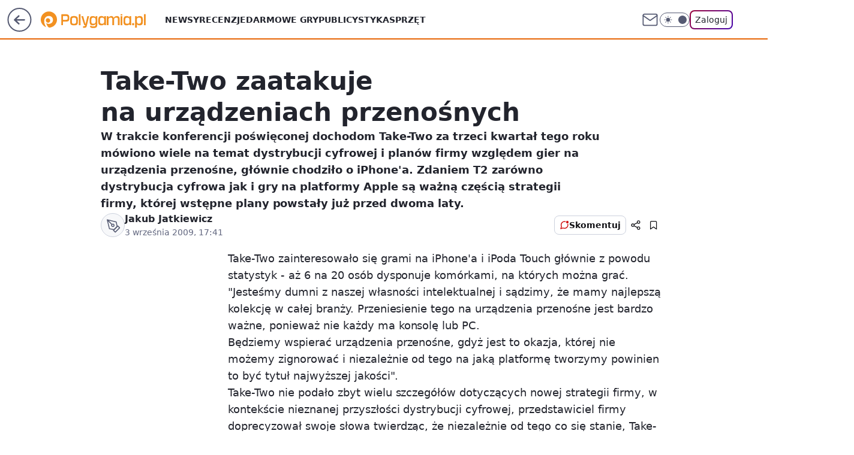

--- FILE ---
content_type: application/javascript
request_url: https://rek.www.wp.pl/gaf.js?rv=2&sn=polygamia&pvid=4ca5050d83292ec345f9&rekids=237060&phtml=polygamia.pl%2Ftake-two-zaatakuje-na-urzadzeniach-przenosnych%2C6572992267151489a&abtest=adtech%7CPRGM-1047%7CA%3Badtech%7CPU-335%7CB%3Badtech%7CPRG-3468%7CB%3Badtech%7CPRGM-1036%7CD%3Badtech%7CFP-76%7CA%3Badtech%7CPRGM-1356%7CB%3Badtech%7CPRGM-1419%7CA%3Badtech%7CPRGM-1589%7CB%3Badtech%7CPRGM-1576%7CB%3Badtech%7CPRGM-1443%7CB%3Badtech%7CPRGM-1421%7CA%3Badtech%7CPRGM-1587%7CD%3Badtech%7CPRGM-1215%7CC&PWA_adbd=0&darkmode=0&highLayout=0&layout=wide&navType=navigate&cdl=0&ctype=article&cview=article_nophoto&ciab=IAB9-30%2CIAB-v3-683%2CIAB-v3-599%2CIAB19&cid=6572992267151489&csystem=ncr&cdate=2009-09-03&REKtagi=imperium_gier%3Bwiadomosci&vw=1280&vh=720&p1=0&spin=yqzjb8ce&bcv=2
body_size: 3278
content:
yqzjb8ce({"spin":"yqzjb8ce","bunch":237060,"context":{"dsa":false,"minor":false,"bidRequestId":"f8d751c0-2cd0-44e4-8304-50487628d958","maConfig":{"timestamp":"2026-01-15T08:59:46.335Z"},"dfpConfig":{"timestamp":"2026-01-15T11:58:29.480Z"},"sda":[],"targeting":{"client":{},"server":{},"query":{"PWA_adbd":"0","REKtagi":"imperium_gier;wiadomosci","abtest":"adtech|PRGM-1047|A;adtech|PU-335|B;adtech|PRG-3468|B;adtech|PRGM-1036|D;adtech|FP-76|A;adtech|PRGM-1356|B;adtech|PRGM-1419|A;adtech|PRGM-1589|B;adtech|PRGM-1576|B;adtech|PRGM-1443|B;adtech|PRGM-1421|A;adtech|PRGM-1587|D;adtech|PRGM-1215|C","bcv":"2","cdate":"2009-09-03","cdl":"0","ciab":"IAB9-30,IAB-v3-683,IAB-v3-599,IAB19","cid":"6572992267151489","csystem":"ncr","ctype":"article","cview":"article_nophoto","darkmode":"0","highLayout":"0","layout":"wide","navType":"navigate","p1":"0","phtml":"polygamia.pl/take-two-zaatakuje-na-urzadzeniach-przenosnych,6572992267151489a","pvid":"4ca5050d83292ec345f9","rekids":"237060","rv":"2","sn":"polygamia","spin":"yqzjb8ce","vh":"720","vw":"1280"}},"directOnly":0,"geo":{"country":"840","region":"","city":""},"statid":"","mlId":"","rshsd":"16","isRobot":false,"curr":{"EUR":4.2192,"USD":3.6346,"CHF":4.5302,"GBP":4.8692},"rv":"2","status":{"advf":2,"ma":2,"ma_ads-bidder":2,"ma_cpv-bidder":2,"ma_high-cpm-bidder":2}},"slots":{"11":{"delivered":"1","campaign":null,"dfpConfig":{"placement":"/89844762/Desktop_Polygamia.pl_x11_art","roshash":"EHPS","ceil":100,"sizes":[[336,280],[300,250]],"namedSizes":["fluid"],"div":"div-gpt-ad-x11-art","targeting":{"DFPHASH":"ADLO","emptygaf":"0"},"gfp":"EHPS"}},"12":{"delivered":"1","campaign":null,"dfpConfig":{"placement":"/89844762/Desktop_Polygamia.pl_x12_art","roshash":"EHPS","ceil":100,"sizes":[[336,280],[300,250]],"namedSizes":["fluid"],"div":"div-gpt-ad-x12-art","targeting":{"DFPHASH":"ADLO","emptygaf":"0"},"gfp":"EHPS"}},"13":{"delivered":"1","campaign":null,"dfpConfig":{"placement":"/89844762/Desktop_Polygamia.pl_x13_art","roshash":"EHPS","ceil":100,"sizes":[[336,280],[300,250]],"namedSizes":["fluid"],"div":"div-gpt-ad-x13-art","targeting":{"DFPHASH":"ADLO","emptygaf":"0"},"gfp":"EHPS"}},"14":{"delivered":"1","campaign":null,"dfpConfig":{"placement":"/89844762/Desktop_Polygamia.pl_x14_art","roshash":"EHPS","ceil":100,"sizes":[[336,280],[300,250]],"namedSizes":["fluid"],"div":"div-gpt-ad-x14-art","targeting":{"DFPHASH":"ADLO","emptygaf":"0"},"gfp":"EHPS"}},"15":{"delivered":"1","campaign":null,"dfpConfig":{"placement":"/89844762/Desktop_Polygamia.pl_x15_art","roshash":"EHPS","ceil":100,"sizes":[[728,90],[970,300],[950,90],[980,120],[980,90],[970,150],[970,90],[970,250],[930,180],[950,200],[750,100],[970,66],[750,200],[960,90],[970,100],[750,300],[970,200],[950,300]],"namedSizes":["fluid"],"div":"div-gpt-ad-x15-art","targeting":{"DFPHASH":"ADLO","emptygaf":"0"},"gfp":"EHPS"}},"2":{"delivered":"1","campaign":null,"dfpConfig":{"placement":"/89844762/Desktop_Polygamia.pl_x02","roshash":"FNQT","ceil":100,"sizes":[[970,300],[970,600],[750,300],[950,300],[980,600],[1920,870],[1200,600],[750,400],[960,640]],"namedSizes":["fluid"],"div":"div-gpt-ad-x02","targeting":{"DFPHASH":"BJMP","emptygaf":"0"},"gfp":"FNQT"}},"25":{"delivered":"1","campaign":null,"dfpConfig":{"placement":"/89844762/Desktop_Polygamia.pl_x25_art","roshash":"EHPS","ceil":100,"sizes":[[336,280],[640,280],[300,250]],"namedSizes":["fluid"],"div":"div-gpt-ad-x25-art","targeting":{"DFPHASH":"ADLO","emptygaf":"0"},"gfp":"EHPS"}},"27":{"delivered":"1","campaign":null,"dfpConfig":{"placement":"/89844762/Desktop_Polygamia.pl_x27_art","roshash":"EILO","ceil":100,"sizes":[[160,600]],"namedSizes":["fluid"],"div":"div-gpt-ad-x27-art","targeting":{"DFPHASH":"AEHK","emptygaf":"0"},"gfp":"EILO"}},"3":{"delivered":"1","campaign":{"id":"188509","capping":"PWAck=27120659\u0026PWAclt=1200","adm":{"bunch":"237060","creations":[{"height":600,"mod":"stiltedBanner","pixels":["//ad.doubleclick.net/ddm/trackimp/N1675542.110317WP.PL/B34882747.437919181;dc_trk_aid=631342248;dc_trk_cid=248141839;ord=1768662096;dc_lat=;dc_rdid=;tag_for_child_directed_treatment=;tfua=;gdpr=${GDPR};gdpr_consent=${GDPR_CONSENT_755};ltd=${LIMITED_ADS};dc_tdv=1?"],"showLabel":true,"src":"https://mamc.wpcdn.pl/188509/1768466680476/WP-Gigaboard-1200x600-.jpg","trackers":{"click":[""],"cview":["//ma.wp.pl/ma.gif?clid=de722beda2adf178cb2a229b728519d3\u0026SN=polygamia\u0026pvid=4ca5050d83292ec345f9\u0026action=cvimp\u0026pg=polygamia.pl\u0026par=emission%3D3044025%26iabSiteCategories%3D%26contentID%3D6572992267151489%26userID%3D__UNKNOWN_TELL_US__%26ip%3D8LeW6s_KK1XsmfncrP35QMg4OpchsOAfl__P6jLRk1U%26org_id%3D25%26hBudgetRate%3DEHKOWZd%26ssp%3Dwp.pl%26slotID%3D003%26targetDomain%3Dmi.com%26workfID%3D188509%26hBidPrice%3DEHKOWZd%26partnerID%3D%26isDev%3Dfalse%26medium%3Ddisplay%26platform%3D8%26inver%3D2%26test%3D0%26editedTimestamp%3D1768466932%26bidderID%3D11%26publisherID%3D308%26slotSizeWxH%3D1200x600%26seatFee%3DN3HbeRmdChzE4WhaypxCYZ8o7po_2f4heaJ_mFVtt5M%26order%3D265775%26iabPageCategories%3D599%26sn%3Dpolygamia%26ttl%3D1768748496%26is_robot%3D0%26geo%3D840%253B%253B%26conversionValue%3D0%26device%3DPERSONAL_COMPUTER%26domain%3Dpolygamia.pl%26cur%3DPLN%26tpID%3D1403748%26bidReqID%3Df8d751c0-2cd0-44e4-8304-50487628d958%26rekid%3D237060%26billing%3Dcpv%26source%3DTG%26pricingModel%3DcBDlu-Tt1tHUhrxq5hHeNGo7Q224Y4DcGMtkavuZDTo%26is_adblock%3D0%26pvid%3D4ca5050d83292ec345f9%26bidTimestamp%3D1768662096%26utility%3D3yeCnNaX8v4Py26dGta2nlKQ7uenhC0vcF_4pLlKD5XlXbb6jXrXlytOHYhmlaqY%26creationID%3D1471700%26seatID%3Dde722beda2adf178cb2a229b728519d3%26client_id%3D50410"],"impression":["//ma.wp.pl/ma.gif?clid=de722beda2adf178cb2a229b728519d3\u0026SN=polygamia\u0026pvid=4ca5050d83292ec345f9\u0026action=delivery\u0026pg=polygamia.pl\u0026par=sn%3Dpolygamia%26ttl%3D1768748496%26is_robot%3D0%26geo%3D840%253B%253B%26conversionValue%3D0%26device%3DPERSONAL_COMPUTER%26domain%3Dpolygamia.pl%26cur%3DPLN%26tpID%3D1403748%26bidReqID%3Df8d751c0-2cd0-44e4-8304-50487628d958%26rekid%3D237060%26billing%3Dcpv%26source%3DTG%26pricingModel%3DcBDlu-Tt1tHUhrxq5hHeNGo7Q224Y4DcGMtkavuZDTo%26is_adblock%3D0%26pvid%3D4ca5050d83292ec345f9%26bidTimestamp%3D1768662096%26utility%3D3yeCnNaX8v4Py26dGta2nlKQ7uenhC0vcF_4pLlKD5XlXbb6jXrXlytOHYhmlaqY%26creationID%3D1471700%26seatID%3Dde722beda2adf178cb2a229b728519d3%26client_id%3D50410%26emission%3D3044025%26iabSiteCategories%3D%26contentID%3D6572992267151489%26userID%3D__UNKNOWN_TELL_US__%26ip%3D8LeW6s_KK1XsmfncrP35QMg4OpchsOAfl__P6jLRk1U%26org_id%3D25%26hBudgetRate%3DEHKOWZd%26ssp%3Dwp.pl%26slotID%3D003%26targetDomain%3Dmi.com%26workfID%3D188509%26hBidPrice%3DEHKOWZd%26partnerID%3D%26isDev%3Dfalse%26medium%3Ddisplay%26platform%3D8%26inver%3D2%26test%3D0%26editedTimestamp%3D1768466932%26bidderID%3D11%26publisherID%3D308%26slotSizeWxH%3D1200x600%26seatFee%3DN3HbeRmdChzE4WhaypxCYZ8o7po_2f4heaJ_mFVtt5M%26order%3D265775%26iabPageCategories%3D599"],"view":["//ma.wp.pl/ma.gif?clid=de722beda2adf178cb2a229b728519d3\u0026SN=polygamia\u0026pvid=4ca5050d83292ec345f9\u0026action=view\u0026pg=polygamia.pl\u0026par=conversionValue%3D0%26device%3DPERSONAL_COMPUTER%26domain%3Dpolygamia.pl%26cur%3DPLN%26tpID%3D1403748%26bidReqID%3Df8d751c0-2cd0-44e4-8304-50487628d958%26rekid%3D237060%26billing%3Dcpv%26source%3DTG%26pricingModel%3DcBDlu-Tt1tHUhrxq5hHeNGo7Q224Y4DcGMtkavuZDTo%26is_adblock%3D0%26pvid%3D4ca5050d83292ec345f9%26bidTimestamp%3D1768662096%26utility%3D3yeCnNaX8v4Py26dGta2nlKQ7uenhC0vcF_4pLlKD5XlXbb6jXrXlytOHYhmlaqY%26creationID%3D1471700%26seatID%3Dde722beda2adf178cb2a229b728519d3%26client_id%3D50410%26emission%3D3044025%26iabSiteCategories%3D%26contentID%3D6572992267151489%26userID%3D__UNKNOWN_TELL_US__%26ip%3D8LeW6s_KK1XsmfncrP35QMg4OpchsOAfl__P6jLRk1U%26org_id%3D25%26hBudgetRate%3DEHKOWZd%26ssp%3Dwp.pl%26slotID%3D003%26targetDomain%3Dmi.com%26workfID%3D188509%26hBidPrice%3DEHKOWZd%26partnerID%3D%26isDev%3Dfalse%26medium%3Ddisplay%26platform%3D8%26inver%3D2%26test%3D0%26editedTimestamp%3D1768466932%26bidderID%3D11%26publisherID%3D308%26slotSizeWxH%3D1200x600%26seatFee%3DN3HbeRmdChzE4WhaypxCYZ8o7po_2f4heaJ_mFVtt5M%26order%3D265775%26iabPageCategories%3D599%26sn%3Dpolygamia%26ttl%3D1768748496%26is_robot%3D0%26geo%3D840%253B%253B"]},"transparentPlaceholder":false,"type":"image","url":"https://ad.doubleclick.net/ddm/trackclk/N1675542.110317WP.PL/B34882747.437919181;dc_trk_aid=631342248;dc_trk_cid=248141839;dc_lat=;dc_rdid=;tag_for_child_directed_treatment=;tfua=;gdpr=${GDPR};gdpr_consent=${GDPR_CONSENT_755};ltd=${LIMITED_ADS};dc_tdv=1","width":1200},{"height":600,"mod":"stiltedBanner","pixels":["//ad.doubleclick.net/ddm/trackimp/N1675542.110317WP.PL/B34882747.437919181;dc_trk_aid=631342248;dc_trk_cid=248141839;ord=1768662096;dc_lat=;dc_rdid=;tag_for_child_directed_treatment=;tfua=;gdpr=${GDPR};gdpr_consent=${GDPR_CONSENT_755};ltd=${LIMITED_ADS};dc_tdv=1?"],"showLabel":true,"src":"https://mamc.wpcdn.pl/188509/1768466743207/WP-Gigaboard-940x600-.jpg","trackers":{"click":[""],"cview":["//ma.wp.pl/ma.gif?clid=de722beda2adf178cb2a229b728519d3\u0026SN=polygamia\u0026pvid=4ca5050d83292ec345f9\u0026action=cvimp\u0026pg=polygamia.pl\u0026par=emission%3D3044025%26iabSiteCategories%3D%26contentID%3D6572992267151489%26userID%3D__UNKNOWN_TELL_US__%26ip%3D8LeW6s_KK1XsmfncrP35QMg4OpchsOAfl__P6jLRk1U%26org_id%3D25%26hBudgetRate%3DEHKOWZd%26ssp%3Dwp.pl%26slotID%3D003%26targetDomain%3Dmi.com%26workfID%3D188509%26hBidPrice%3DEHKOWZd%26partnerID%3D%26isDev%3Dfalse%26medium%3Ddisplay%26platform%3D8%26inver%3D2%26test%3D0%26editedTimestamp%3D1768466932%26bidderID%3D11%26publisherID%3D308%26slotSizeWxH%3D1200x600%26seatFee%3DN3HbeRmdChzE4WhaypxCYZ8o7po_2f4heaJ_mFVtt5M%26order%3D265775%26iabPageCategories%3D599%26sn%3Dpolygamia%26ttl%3D1768748496%26is_robot%3D0%26geo%3D840%253B%253B%26conversionValue%3D0%26device%3DPERSONAL_COMPUTER%26domain%3Dpolygamia.pl%26cur%3DPLN%26tpID%3D1403748%26bidReqID%3Df8d751c0-2cd0-44e4-8304-50487628d958%26rekid%3D237060%26billing%3Dcpv%26source%3DTG%26pricingModel%3DcBDlu-Tt1tHUhrxq5hHeNGo7Q224Y4DcGMtkavuZDTo%26is_adblock%3D0%26pvid%3D4ca5050d83292ec345f9%26bidTimestamp%3D1768662096%26utility%3D3yeCnNaX8v4Py26dGta2nlKQ7uenhC0vcF_4pLlKD5XlXbb6jXrXlytOHYhmlaqY%26creationID%3D1471700%26seatID%3Dde722beda2adf178cb2a229b728519d3%26client_id%3D50410"],"impression":["//ma.wp.pl/ma.gif?clid=de722beda2adf178cb2a229b728519d3\u0026SN=polygamia\u0026pvid=4ca5050d83292ec345f9\u0026action=delivery\u0026pg=polygamia.pl\u0026par=sn%3Dpolygamia%26ttl%3D1768748496%26is_robot%3D0%26geo%3D840%253B%253B%26conversionValue%3D0%26device%3DPERSONAL_COMPUTER%26domain%3Dpolygamia.pl%26cur%3DPLN%26tpID%3D1403748%26bidReqID%3Df8d751c0-2cd0-44e4-8304-50487628d958%26rekid%3D237060%26billing%3Dcpv%26source%3DTG%26pricingModel%3DcBDlu-Tt1tHUhrxq5hHeNGo7Q224Y4DcGMtkavuZDTo%26is_adblock%3D0%26pvid%3D4ca5050d83292ec345f9%26bidTimestamp%3D1768662096%26utility%3D3yeCnNaX8v4Py26dGta2nlKQ7uenhC0vcF_4pLlKD5XlXbb6jXrXlytOHYhmlaqY%26creationID%3D1471700%26seatID%3Dde722beda2adf178cb2a229b728519d3%26client_id%3D50410%26emission%3D3044025%26iabSiteCategories%3D%26contentID%3D6572992267151489%26userID%3D__UNKNOWN_TELL_US__%26ip%3D8LeW6s_KK1XsmfncrP35QMg4OpchsOAfl__P6jLRk1U%26org_id%3D25%26hBudgetRate%3DEHKOWZd%26ssp%3Dwp.pl%26slotID%3D003%26targetDomain%3Dmi.com%26workfID%3D188509%26hBidPrice%3DEHKOWZd%26partnerID%3D%26isDev%3Dfalse%26medium%3Ddisplay%26platform%3D8%26inver%3D2%26test%3D0%26editedTimestamp%3D1768466932%26bidderID%3D11%26publisherID%3D308%26slotSizeWxH%3D1200x600%26seatFee%3DN3HbeRmdChzE4WhaypxCYZ8o7po_2f4heaJ_mFVtt5M%26order%3D265775%26iabPageCategories%3D599"],"view":["//ma.wp.pl/ma.gif?clid=de722beda2adf178cb2a229b728519d3\u0026SN=polygamia\u0026pvid=4ca5050d83292ec345f9\u0026action=view\u0026pg=polygamia.pl\u0026par=conversionValue%3D0%26device%3DPERSONAL_COMPUTER%26domain%3Dpolygamia.pl%26cur%3DPLN%26tpID%3D1403748%26bidReqID%3Df8d751c0-2cd0-44e4-8304-50487628d958%26rekid%3D237060%26billing%3Dcpv%26source%3DTG%26pricingModel%3DcBDlu-Tt1tHUhrxq5hHeNGo7Q224Y4DcGMtkavuZDTo%26is_adblock%3D0%26pvid%3D4ca5050d83292ec345f9%26bidTimestamp%3D1768662096%26utility%3D3yeCnNaX8v4Py26dGta2nlKQ7uenhC0vcF_4pLlKD5XlXbb6jXrXlytOHYhmlaqY%26creationID%3D1471700%26seatID%3Dde722beda2adf178cb2a229b728519d3%26client_id%3D50410%26emission%3D3044025%26iabSiteCategories%3D%26contentID%3D6572992267151489%26userID%3D__UNKNOWN_TELL_US__%26ip%3D8LeW6s_KK1XsmfncrP35QMg4OpchsOAfl__P6jLRk1U%26org_id%3D25%26hBudgetRate%3DEHKOWZd%26ssp%3Dwp.pl%26slotID%3D003%26targetDomain%3Dmi.com%26workfID%3D188509%26hBidPrice%3DEHKOWZd%26partnerID%3D%26isDev%3Dfalse%26medium%3Ddisplay%26platform%3D8%26inver%3D2%26test%3D0%26editedTimestamp%3D1768466932%26bidderID%3D11%26publisherID%3D308%26slotSizeWxH%3D1200x600%26seatFee%3DN3HbeRmdChzE4WhaypxCYZ8o7po_2f4heaJ_mFVtt5M%26order%3D265775%26iabPageCategories%3D599%26sn%3Dpolygamia%26ttl%3D1768748496%26is_robot%3D0%26geo%3D840%253B%253B"]},"transparentPlaceholder":false,"type":"image","url":"https://ad.doubleclick.net/ddm/trackclk/N1675542.110317WP.PL/B34882747.437919181;dc_trk_aid=631342248;dc_trk_cid=248141839;dc_lat=;dc_rdid=;tag_for_child_directed_treatment=;tfua=;gdpr=${GDPR};gdpr_consent=${GDPR_CONSENT_755};ltd=${LIMITED_ADS};dc_tdv=1","width":940}],"redir":"https://ma.wp.pl/redirma?SN=polygamia\u0026pvid=4ca5050d83292ec345f9\u0026par=slotSizeWxH%3D1200x600%26cur%3DPLN%26billing%3Dcpv%26bidTimestamp%3D1768662096%26partnerID%3D%26platform%3D8%26publisherID%3D308%26conversionValue%3D0%26device%3DPERSONAL_COMPUTER%26source%3DTG%26is_adblock%3D0%26targetDomain%3Dmi.com%26workfID%3D188509%26hBidPrice%3DEHKOWZd%26medium%3Ddisplay%26pvid%3D4ca5050d83292ec345f9%26seatID%3Dde722beda2adf178cb2a229b728519d3%26isDev%3Dfalse%26tpID%3D1403748%26rekid%3D237060%26creationID%3D1471700%26emission%3D3044025%26editedTimestamp%3D1768466932%26ttl%3D1768748496%26bidReqID%3Df8d751c0-2cd0-44e4-8304-50487628d958%26contentID%3D6572992267151489%26ssp%3Dwp.pl%26slotID%3D003%26seatFee%3DN3HbeRmdChzE4WhaypxCYZ8o7po_2f4heaJ_mFVtt5M%26order%3D265775%26iabPageCategories%3D599%26is_robot%3D0%26geo%3D840%253B%253B%26pricingModel%3DcBDlu-Tt1tHUhrxq5hHeNGo7Q224Y4DcGMtkavuZDTo%26utility%3D3yeCnNaX8v4Py26dGta2nlKQ7uenhC0vcF_4pLlKD5XlXbb6jXrXlytOHYhmlaqY%26client_id%3D50410%26iabSiteCategories%3D%26hBudgetRate%3DEHKOWZd%26inver%3D2%26test%3D0%26bidderID%3D11%26userID%3D__UNKNOWN_TELL_US__%26sn%3Dpolygamia%26domain%3Dpolygamia.pl%26ip%3D8LeW6s_KK1XsmfncrP35QMg4OpchsOAfl__P6jLRk1U%26org_id%3D25\u0026url=","slot":"3"},"creative":{"Id":"1471700","provider":"ma_cpv-bidder","roshash":"FNQT","height":600,"width":1200,"touchpointId":"1403748","source":{"bidder":"cpv-bidder"}},"sellingModel":{"model":"CPM_INT"}},"dfpConfig":{"placement":"/89844762/Desktop_Polygamia.pl_x03_art","roshash":"FNQT","ceil":100,"sizes":[[728,90],[970,300],[950,90],[980,120],[980,90],[970,150],[970,90],[970,250],[930,180],[950,200],[750,100],[970,66],[750,200],[960,90],[970,100],[750,300],[970,200],[950,300]],"namedSizes":["fluid"],"div":"div-gpt-ad-x03-art","targeting":{"DFPHASH":"BJMP","emptygaf":"0"},"gfp":"EJMP"}},"33":{"delivered":"1","campaign":null,"dfpConfig":{"placement":"/89844762/Desktop_Polygamia.pl_x33_art","roshash":"EHPS","ceil":100,"sizes":[[336,280],[640,280],[300,250]],"namedSizes":["fluid"],"div":"div-gpt-ad-x33-art","targeting":{"DFPHASH":"ADLO","emptygaf":"0"},"gfp":"EHPS"}},"35":{"delivered":"1","campaign":null,"dfpConfig":{"placement":"/89844762/Desktop_Polygamia.pl_x35_art","roshash":"EHPS","ceil":100,"sizes":[[300,600],[300,250]],"namedSizes":["fluid"],"div":"div-gpt-ad-x35-art","targeting":{"DFPHASH":"ADLO","emptygaf":"0"},"gfp":"EHPS"}},"36":{"delivered":"1","campaign":null,"dfpConfig":{"placement":"/89844762/Desktop_Polygamia.pl_x36_art","roshash":"EJMP","ceil":100,"sizes":[[300,600],[300,250]],"namedSizes":["fluid"],"div":"div-gpt-ad-x36-art","targeting":{"DFPHASH":"AFIL","emptygaf":"0"},"gfp":"EJMP"}},"37":{"delivered":"1","campaign":null,"dfpConfig":{"placement":"/89844762/Desktop_Polygamia.pl_x37_art","roshash":"EILO","ceil":100,"sizes":[[300,600],[300,250]],"namedSizes":["fluid"],"div":"div-gpt-ad-x37-art","targeting":{"DFPHASH":"AEHK","emptygaf":"0"},"gfp":"EILO"}},"40":{"delivered":"1","campaign":null,"dfpConfig":{"placement":"/89844762/Desktop_Polygamia.pl_x40_art","roshash":"EJMP","ceil":100,"sizes":[[300,250]],"namedSizes":["fluid"],"div":"div-gpt-ad-x40-art","targeting":{"DFPHASH":"AFIL","emptygaf":"0"},"gfp":"EJMP"}},"5":{"delivered":"1","campaign":null,"dfpConfig":{"placement":"/89844762/Desktop_Polygamia.pl_x05_art","roshash":"EJMP","ceil":100,"sizes":[[336,280],[300,250]],"namedSizes":["fluid"],"div":"div-gpt-ad-x05-art","targeting":{"DFPHASH":"AFIL","emptygaf":"0"},"gfp":"EJMP"}},"50":{"delivered":"1","campaign":null,"dfpConfig":{"placement":"/89844762/Desktop_Polygamia.pl_x50_art","roshash":"EHPS","ceil":100,"sizes":[[728,90],[970,300],[950,90],[980,120],[980,90],[970,150],[970,90],[970,250],[930,180],[950,200],[750,100],[970,66],[750,200],[960,90],[970,100],[750,300],[970,200],[950,300]],"namedSizes":["fluid"],"div":"div-gpt-ad-x50-art","targeting":{"DFPHASH":"ADLO","emptygaf":"0"},"gfp":"EHPS"}},"52":{"delivered":"1","campaign":null,"dfpConfig":{"placement":"/89844762/Desktop_Polygamia.pl_x52_art","roshash":"EHPS","ceil":100,"sizes":[[300,250]],"namedSizes":["fluid"],"div":"div-gpt-ad-x52-art","targeting":{"DFPHASH":"ADLO","emptygaf":"0"},"gfp":"EHPS"}},"529":{"delivered":"","campaign":null,"dfpConfig":null},"53":{"delivered":"1","campaign":null,"dfpConfig":{"placement":"/89844762/Desktop_Polygamia.pl_x53_art","roshash":"EHPS","ceil":100,"sizes":[[728,90],[970,300],[950,90],[980,120],[980,90],[970,150],[970,90],[970,250],[930,180],[950,200],[750,100],[970,66],[750,200],[960,90],[970,100],[750,300],[970,200],[950,300]],"namedSizes":["fluid"],"div":"div-gpt-ad-x53-art","targeting":{"DFPHASH":"ADLO","emptygaf":"0"},"gfp":"EHPS"}},"531":{"delivered":"","campaign":null,"dfpConfig":null},"541":{"delivered":"1","campaign":null,"dfpConfig":{"placement":"/89844762/Desktop_Polygamia.pl_x541_art","roshash":"EHPS","ceil":100,"sizes":[[300,600],[300,250]],"namedSizes":["fluid"],"div":"div-gpt-ad-x541-art","targeting":{"DFPHASH":"ADLO","emptygaf":"0"},"gfp":"EHPS"}},"59":{"delivered":"1","campaign":null,"dfpConfig":{"placement":"/89844762/Desktop_Polygamia.pl_x59_art","roshash":"EHPS","ceil":100,"sizes":[[300,600],[300,250]],"namedSizes":["fluid"],"div":"div-gpt-ad-x59-art","targeting":{"DFPHASH":"ADLO","emptygaf":"0"},"gfp":"EHPS"}},"6":{"delivered":"","campaign":null,"dfpConfig":null},"61":{"delivered":"1","campaign":null,"dfpConfig":{"placement":"/89844762/Desktop_Polygamia.pl_x61_art","roshash":"EHPS","ceil":100,"sizes":[[336,280],[640,280],[300,250]],"namedSizes":["fluid"],"div":"div-gpt-ad-x61-art","targeting":{"DFPHASH":"ADLO","emptygaf":"0"},"gfp":"EHPS"}},"67":{"delivered":"1","campaign":null,"dfpConfig":{"placement":"/89844762/Desktop_Polygamia.pl_x67_art","roshash":"EHNQ","ceil":100,"sizes":[[300,50]],"namedSizes":["fluid"],"div":"div-gpt-ad-x67-art","targeting":{"DFPHASH":"ADJM","emptygaf":"0"},"gfp":"EHNQ"}},"70":{"delivered":"1","campaign":null,"dfpConfig":{"placement":"/89844762/Desktop_Polygamia.pl_x70_art","roshash":"EHPS","ceil":100,"sizes":[[728,90],[970,300],[950,90],[980,120],[980,90],[970,150],[970,90],[970,250],[930,180],[950,200],[750,100],[970,66],[750,200],[960,90],[970,100],[750,300],[970,200],[950,300]],"namedSizes":["fluid"],"div":"div-gpt-ad-x70-art","targeting":{"DFPHASH":"ADLO","emptygaf":"0"},"gfp":"EHPS"}},"72":{"delivered":"1","campaign":null,"dfpConfig":{"placement":"/89844762/Desktop_Polygamia.pl_x72_art","roshash":"EHPS","ceil":100,"sizes":[[300,250]],"namedSizes":["fluid"],"div":"div-gpt-ad-x72-art","targeting":{"DFPHASH":"ADLO","emptygaf":"0"},"gfp":"EHPS"}},"79":{"delivered":"1","campaign":null,"dfpConfig":{"placement":"/89844762/Desktop_Polygamia.pl_x79_art","roshash":"EHPS","ceil":100,"sizes":[[300,600],[300,250]],"namedSizes":["fluid"],"div":"div-gpt-ad-x79-art","targeting":{"DFPHASH":"ADLO","emptygaf":"0"},"gfp":"EHPS"}},"8":{"delivered":"","campaign":null,"dfpConfig":null},"80":{"delivered":"1","campaign":null,"dfpConfig":{"placement":"/89844762/Desktop_Polygamia.pl_x80_art","roshash":"EHPS","ceil":100,"sizes":[[1,1]],"namedSizes":["fluid"],"div":"div-gpt-ad-x80-art","isNative":1,"targeting":{"DFPHASH":"ADLO","emptygaf":"0"},"gfp":"EHPS"}},"81":{"delivered":"1","campaign":null,"dfpConfig":{"placement":"/89844762/Desktop_Polygamia.pl_x81_art","roshash":"EHPS","ceil":100,"sizes":[[1,1]],"namedSizes":["fluid"],"div":"div-gpt-ad-x81-art","isNative":1,"targeting":{"DFPHASH":"ADLO","emptygaf":"0"},"gfp":"EHPS"}},"810":{"delivered":"","campaign":null,"dfpConfig":null},"811":{"delivered":"","campaign":null,"dfpConfig":null},"812":{"delivered":"","campaign":null,"dfpConfig":null},"813":{"delivered":"","campaign":null,"dfpConfig":null},"814":{"delivered":"","campaign":null,"dfpConfig":null},"815":{"delivered":"","campaign":null,"dfpConfig":null},"816":{"delivered":"","campaign":null,"dfpConfig":null},"817":{"delivered":"","campaign":null,"dfpConfig":null},"82":{"delivered":"1","campaign":null,"dfpConfig":{"placement":"/89844762/Desktop_Polygamia.pl_x82_art","roshash":"EHPS","ceil":100,"sizes":[[1,1]],"namedSizes":["fluid"],"div":"div-gpt-ad-x82-art","isNative":1,"targeting":{"DFPHASH":"ADLO","emptygaf":"0"},"gfp":"EHPS"}},"826":{"delivered":"","campaign":null,"dfpConfig":null},"827":{"delivered":"","campaign":null,"dfpConfig":null},"828":{"delivered":"","campaign":null,"dfpConfig":null},"83":{"delivered":"1","campaign":null,"dfpConfig":{"placement":"/89844762/Desktop_Polygamia.pl_x83_art","roshash":"EHPS","ceil":100,"sizes":[[1,1]],"namedSizes":["fluid"],"div":"div-gpt-ad-x83-art","isNative":1,"targeting":{"DFPHASH":"ADLO","emptygaf":"0"},"gfp":"EHPS"}},"89":{"delivered":"","campaign":null,"dfpConfig":null},"90":{"delivered":"1","campaign":null,"dfpConfig":{"placement":"/89844762/Desktop_Polygamia.pl_x90_art","roshash":"EHPS","ceil":100,"sizes":[[728,90],[970,300],[950,90],[980,120],[980,90],[970,150],[970,90],[970,250],[930,180],[950,200],[750,100],[970,66],[750,200],[960,90],[970,100],[750,300],[970,200],[950,300]],"namedSizes":["fluid"],"div":"div-gpt-ad-x90-art","targeting":{"DFPHASH":"ADLO","emptygaf":"0"},"gfp":"EHPS"}},"92":{"delivered":"1","campaign":null,"dfpConfig":{"placement":"/89844762/Desktop_Polygamia.pl_x92_art","roshash":"EHPS","ceil":100,"sizes":[[300,250]],"namedSizes":["fluid"],"div":"div-gpt-ad-x92-art","targeting":{"DFPHASH":"ADLO","emptygaf":"0"},"gfp":"EHPS"}},"93":{"delivered":"1","campaign":null,"dfpConfig":{"placement":"/89844762/Desktop_Polygamia.pl_x93_art","roshash":"EHPS","ceil":100,"sizes":[[300,600],[300,250]],"namedSizes":["fluid"],"div":"div-gpt-ad-x93-art","targeting":{"DFPHASH":"ADLO","emptygaf":"0"},"gfp":"EHPS"}},"94":{"delivered":"1","campaign":null,"dfpConfig":{"placement":"/89844762/Desktop_Polygamia.pl_x94_art","roshash":"EHPS","ceil":100,"sizes":[[300,600],[300,250]],"namedSizes":["fluid"],"div":"div-gpt-ad-x94-art","targeting":{"DFPHASH":"ADLO","emptygaf":"0"},"gfp":"EHPS"}},"95":{"delivered":"1","campaign":null,"dfpConfig":{"placement":"/89844762/Desktop_Polygamia.pl_x95_art","roshash":"EHPS","ceil":100,"sizes":[[300,600],[300,250]],"namedSizes":["fluid"],"div":"div-gpt-ad-x95-art","targeting":{"DFPHASH":"ADLO","emptygaf":"0"},"gfp":"EHPS"}},"99":{"delivered":"1","campaign":null,"dfpConfig":{"placement":"/89844762/Desktop_Polygamia.pl_x99_art","roshash":"EHPS","ceil":100,"sizes":[[300,600],[300,250]],"namedSizes":["fluid"],"div":"div-gpt-ad-x99-art","targeting":{"DFPHASH":"ADLO","emptygaf":"0"},"gfp":"EHPS"}}},"bdd":{}});